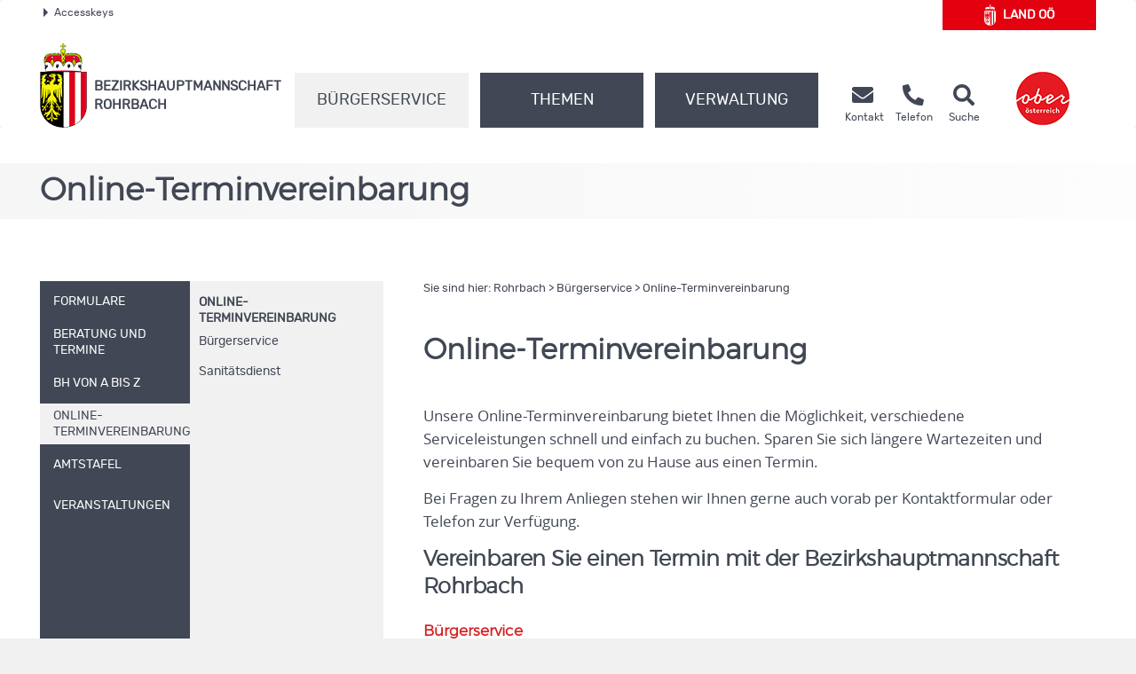

--- FILE ---
content_type: text/html;charset=UTF-8
request_url: https://www.land-oberoesterreich.gv.at/223108.htm
body_size: 11788
content:
<!DOCTYPE HTML>


<html lang="de" class="si-223108">
<head>







<meta http-equiv="Content-Type" content="text/html; charset=UTF-8">




<!-- PageParserMarkierungStart TITLE -->
<title>Rohrbach - Online-Terminvereinbarung</title>

<!-- PageParserMarkierungEnde TITLE -->
<!-- PageParserMarkierungStart HEADER -->
<meta name="keywords" content="">
<meta name="ooeNavLevel" content="123456">
<meta name="pageID" content="E65A827E6007481BA216CE1C6FFC1DC1"/> 

<meta http-equiv="Content-Type" content="text/html; charset=utf-8">
<meta name="viewport" content="width=device-width, initial-scale=1.0, user-scalable=yes">
<meta name="verify-v1" content="RovEOJs7YADgykbVBDQrDIz56sS2kOw7HwzmUkYrqzk=">
<meta name="msvalidate.01" content="8E5ACCAF436810AE5202B68F196C21D4">
<link rel="apple-touch-icon" sizes="57x57" href="/files/ooe2015/cdneu/favicon/apple-icon-57x57.png">
<link rel="apple-touch-icon" sizes="60x60" href="/files/ooe2015/cdneu/favicon/apple-icon-60x60.png">
<link rel="apple-touch-icon" sizes="72x72" href="/files/ooe2015/cdneu/favicon/apple-icon-72x72.png">
<link rel="apple-touch-icon" sizes="76x76" href="/files/ooe2015/cdneu/favicon/apple-icon-76x76.png">
<link rel="apple-touch-icon" sizes="114x114" href="/files/ooe2015/cdneu/favicon/apple-icon-114x114.png">
<link rel="apple-touch-icon" sizes="120x120" href="/files/ooe2015/cdneu/favicon/apple-icon-120x120.png">
<link rel="apple-touch-icon" sizes="144x144" href="/files/ooe2015/cdneu/favicon/apple-icon-144x144.png">
<link rel="apple-touch-icon" sizes="152x152" href="/files/ooe2015/cdneu/favicon/apple-icon-152x152.png">
<link rel="apple-touch-icon" sizes="180x180" href="/files/ooe2015/cdneu/favicon/apple-icon-180x180.png">
<link rel="icon" type="image/png" sizes="192x192"  href="/files/ooe2015/cdneu/favicon/android-icon-192x192.png">
<link rel="icon" type="image/png" sizes="32x32" href="/files/ooe2015/cdneu/favicon/favicon-32x32.png">
<link rel="icon" type="image/png" sizes="96x96" href="/files/ooe2015/cdneu/favicon/favicon-96x96.png">
<link rel="icon" type="image/png" sizes="16x16" href="/files/ooe2015/cdneu/favicon/favicon-16x16.png">
<link rel="manifest" href="/files/ooe2015/cdneu/favicon/manifest.json">
<meta name="msapplication-TileColor" content="#ffffff">
<meta name="msapplication-TileImage" content="/files/ooe2015/cdneu/favicon/ms-icon-144x144.png">
<meta name="theme-color" content="#ffffff">
<meta name="geo.region" content="AT-4" /> <meta name="geo.placename" content="Rohrbach" /> <meta name="geo.position" content="48.574362;13.991564" /> <meta name="ICBM" content="48.574362, 13.991564" /> <meta property="og:latitude" content="48.574362"> <meta property="og:longitude" content="13.991564"> <meta property="og:street_address" content="Am Teich 1"> <meta property="og:locality" content="Rohrbach-Berg"> <meta property="og:region" content="Oberoesterreich"> <meta property="og:postal_code" content="4150"> <meta property="og:phone_number" content="+43 7289 88 510"> <meta name="og:site_name" content="BH Rohrbach"> <meta name="og:title" content="BH Rohrbach"> <meta name="og:type" content="website"> <meta name="og:url" content="http://www.land-oberoesterreich.gv.at/bh_rohrbach.htm"> <meta name="og:description" content="Erhalten Sie rund um die Uhr Informationen aus Ihrem Bezirk."> <meta name="og:image " content="http://www.land-oberoesterreich.gv.at/files/ooe2015/cdneu/schema/BH_Rohrbach.png"> <meta name="og:image:type" content="image/png"> <meta name="og:image:width" content="1200"> <meta name="og:image:height" content="630"> <!IoRangeNoRedDotMode> <script type="application/ld+json">{     "@context": "http://schema.org/",     "@type": "Organization",     "url": "http://www.land-oberoesterreich.gv.at/bh_rohrbach.htm",  "logo": "http://www.land-oberoesterreich.gv.at/files/ooe2015/cdneu/schema/BH_Rohrbach.png"}  </script> <script type="application/ld+json">{     "@context": "http://schema.org/",  "@type": "Place",  "address": {  "@type": "PostalAddress",  "addressLocality": "Rohrbach-Berg",  "postalCode": "4150",  "streetAddress": "Am Teich 1"}} </script><!/IoRangeNoRedDotMode>

<link href="/files/ooe2015/cdneu/css/ooeGui2015.css" rel="stylesheet" type="text/css" media="screen, print">
<link href="/files/ooe2015/cdneu/css/flexslider.css" rel="stylesheet" type="text/css" media="screen, print">
<link href="/files/ooe2015/cdneu/css/bootstrap-3.4.1.min.css" rel="stylesheet" type="text/css" media="screen, print">
<link href="/files/ooe2015/cdneu/fonts/fontawesome-free-5.15.1-web/css/all.css" rel="stylesheet">
<link href="/files/ooe2015/cdneu/css/jquery.fancybox.css" rel="stylesheet" type="text/css" media="screen">
<link href="/files/ooe2015/cdneu/css/ooe.css" rel="stylesheet" type="text/css" media="screen, print">
<!--<link href="/files/ooe2015/cdneu/css/ooe_bhro.css" rel="stylesheet" type="text/css" media="screen, print">-->
<link href="/files/ooe2015/cdneu/css/ooe-druck.css" rel="stylesheet" type="text/css" media="print">
<link href="/files/ooe2015/cdneu/css/jquery-ui-1.12.1.min.css" rel="stylesheet" type="text/css" media="screen, print">
<link href="/files/ooe2015/cdneu/js/bootstrap-datepicker-1.4.0/css/bootstrap-datepicker3.css" rel="stylesheet" type="text/css" media="screen, print">

<script src="/files/ooe2015/cdneu/js/jquery-3.7.1.min.js"></script>
<!--script type="text/javascript" src="/files/ooe2015/cdneu/js/jquery-migrate-1.2.1.min.js"></script-->
<script src="/files/ooe2015/cdneu/js/bootstrap-3.4.1.min.js"></script>
<script src="/files/ooe2015/cdneu/js/jquery.flexslider.js"></script>
<script src="/files/ooe2015/cdneu/js/jquery.fancybox.js"></script>
<script src="/files/ooe2015/cdneu/js/jquery.mousewheel-3.0.6.pack.js" ></script>
<script src="/files/ooe2015/cdneu/js/jquery-listnav.js"></script>
<script src="/files/ooe2015/cdneu/js/ergaenzung.js"></script>
<script src="/files/ooe2015/cdneu/js/form_validator.js"></script>
<script src="/files/ooe2015/cdneu/js/jquery-ui-1.12.1.min.js"></script>
<script src="/files/ooe2015/cdneu/js/bootstrap-datepicker-1.4.0/js/bootstrap-datepicker.min.js"></script>
<script src="/files/ooe2015/cdneu/js/bootstrap-datepicker-1.4.0/locales/bootstrap-datepicker.de.min.js"></script>
<script src="/files/ooe2015/cdneu/js/trunk8.js"></script>

<!--[if lt IE 9]>
    <script type="text/javascript" src="/files/ooe2015/cdneu/js/respond.js"></script>
    <script type="text/javascript" src="/files/ooe2015/cdneu/js/html5.js" type="text/javascript"></script>
<![endif]-->

<script>
$(function() {
    var navLevel=$('meta[name=ooeNavLevel]');
    if (navLevel.length==0) {
        //zb Startseite bei der es keine Navigation gibt
        return;
    }
    /*
    breit44-CSS-Klasse für Hauptnavigationspunkte (li.ebene3) für die Fälle fixen, wo man das mit dem Navi-Manager nicht hinbekommt.
    */
    var liE3Elements=$('#ooe-unternavigation ul li.ebene3');
    $.each( liE3Elements, function( key, liE3Element) {
        //alle Hauptnavigationspunkte durchlaufen
        var subUL=$(liE3Element).children('ul.ooe-unternavigation_ebene4');
        if (subUL.length==0) {
            //wenn der Hauptnavigationspunkt keine Unternavigationspunkte hat
            if ($(liE3Element).hasClass('breit44')) {
                //Hauptpunkt hat die falsche CSS-Klasse, weil er im Navigationindex Unterpunkte hat, diese aber aufgrund eines Options-Elements weggeblendet werden
                $(liE3Element).removeClass('breit44').addClass('breit44oc');
            }
        } else {
            $.each(subUL, function(key, liE4Element) {
                if ($(liE4Element).children('li').length==0) {
                    $('ul.ooe-unternavigation_ebene4').remove(); //...dann ul-Tag löschen, Str
                }
            });
        }
    });
    if ($('meta[name=ooeNavLevel]').attr("content")=="12345") {
        ww = $(window).width();
        if (ww >= 992){
            $('.ebene3').removeClass('breit44oc');
            if ($('.ebene3').has('ul')) {
                $('.link').removeClass('schmal'); 
                $('.ebene3').removeClass('breit44'); 
            }
        }
    }
    if ($('.breit44oc').hasClass('active')) {
        $('.ebene3').addClass('hundertprozent') ;
        $('.link').removeClass('schmal') ;
        $('.ooe-hg-ebene2').removeClass('hidden-md hidden-lg');
    }
});
$(function() {
    $('.t8-toggle').trunk8({
        fill: '...', 
        lines: 4, 
        tooltip: false
    });
    $('.t8-toggle-3').trunk8({
        fill: '...', 
        lines: 3, 
        tooltip: false
    });

    $(window).resize(function (event) {
        $('.t8-resize').trunk8();
    });

    if (location.hash) {
        if (location.hash.indexOf("/") == -1) {
            $('#panel' + location.hash.substring(1) + '.collapse').collapse('show');
        }
        else {
            console.log("In location.hash kommt ein Slash vor. Es könnte sich zb um die Route einer JavaScript-SPA handeln.");
        }
    }
});
</script>


<link rel="canonical" href="https://www.bh-rohrbach.gv.at/223108.htm">
<!--  --><!-- für Telefonbuch? -->

<!--
<content_zusammenfassung>Die Bezirkshauptmannschaft Rohrbach bietet Ihnen die Möglichkeit, online einen Termin für bestimmte Serviceleistungen zu buchen.</content_zusammenfassung>
-->
<!-- PageParserMarkierungEnde HEADER -->


</head>

<body id="bh" class="bhro">

<!-- PageParserMarkierungStart BODY -->
<script>
    //Fix für Java-Anwendungen, denen bei Body-Tag des id="bh" fehlt
    if ($('body').attr('id')==undefined) {
        $('body').attr('id', 'bh');
    }
</script>
<div id="header_druck" class="d-none d-print-flex justify-content-between align-items-center">
  
<p class="text-left mb-0">Bezirkshauptmannschaft Rohrbach<br>
Am Teich 1 • 4150 Rohrbach-Berg<br>
Telefon <a href="tel:+43728988510">(+43 7289) 88 51-0</a> • Fax (+43 7289) 88 51-26 93 99<br>
<span lang="en">E-Mail</span> bh-ro.post@ooe.gv.at • www.bh-rohrbach.gv.at</p>

 
  <p class="mb-0 text-right"><img src="/files/ooe2015/cdneu/strukturbilder/ooe_wappen_kl.png" alt="Landeswappen Oberöstereich"></p>
</div>
<p id="top_link"><a href="#top" title="zum Seitenanfang springen"><span></span>Nach oben</a></p>
<div id="header" class="navbar navbar-default ooe-navbar weiss-hg" role="navigation">
  <div class="container-fluid ooe-container position-relative">
    <div class="row ooe-nowrap">
      <div class="panel-group ooe-panel-accesskeys col-sm-10 hidden-sm hidden-xs" id="accordion">
        <div class="panel panel-default ooe-panel-accesskeys">
          <a data-toggle="collapse" data-parent="#accordion" href="#collapseOne"><span class="ooe-dreieck-klein"></span>Accesskeys</a>
        </div>
      </div>
      <div class="back-LHP col-md-2 col-sm-6 col-xs-6  mt-5 mt-lg-0 mb-md-3"><a href="/default.htm" class="d-flex align-items-center justify-content-center">
        <span class="icon-wappen fs-xlarge mr-2"></span>Land&nbsp;<abbr title="Oberösterreich" class="border-0">OÖ</abbr></a>
      </div>
      <div class="visible-xs-inline-block visible-sm-inline-block pull-right mt-1">
	    <a href="https://www.upperaustria.at/de" target="_blank" title="Link öffnet neues Fenster"> 
	    <img src="/files/ooe2015/cdneu/strukturbilder/standortLogo_Ooe.png" class="" alt="Standortlogo Oberösterreich"> </a> 
	  </div>
    </div>
    <div id="collapseOne" class="panel-collapse-accesskeys collapse">
      <!--AccessKeys-->
      <div class="panel-body ooe-panel-accesskeys">
        <ul class="accesskey">
          <li><a href="#hauptrubriken" title="Direkt zu den Hauptrubriken springen" accesskey="1">Zu den Hauptrubriken springen - Taste 1</a><span class="ooe-hidden">.</span></li>
          <li><a href="#service" title="Direkt zu den Service-Links springen" accesskey="2">Zu den Service-Links (Kontakt, Telefon, Suche) springen - Taste 2</a><span class="ooe-hidden">.</span></li>
          <li><a href="#ooe-unternavigation" title="Direkt zur Unternavigation springen" accesskey="3" >Zur Unternavigation (links neben Inhaltsbereich) springen - Taste 3</a><span class="ooe-hidden">.</span></li>
          <li><a href="#inhaltsbereich" title="Direkt zum Inhalt der Seite springen" accesskey="4">Zum Inhalt springen - Taste 4</a><span class="ooe-hidden">.</span></li>
          <li><a href="#fusszeile" title="Direkt in die Fusszeile springen" accesskey="5">Zur Fußzeile springen - Taste 5</a><span class="ooe-hidden">.</span></li>
        </ul>
      </div>
    </div><!--AccessKeys Ende-->
    <div class=" d-flex w-100 justify-content-between align-items-center">
      <div class="d-lg-flex flex-fill text-left align-items-end">
        <div class="ooe-logo d-flex align-items-end align-items-sm-end justify-content-between pr-0">
          <a href="/bh_rohrbach.htm" class="d-flex align-items-center text-left">
            <img src="/files/ooe2015/cdneu/strukturbilder/ooe_wappen_kl.png" class="hidden-md hidden-lg mr-2" alt="Landeswappen Oberöstereich">
            <img src="/files/ooe2015/cdneu/strukturbilder/ooe_wappen.png" class="hidden-sm hidden-xs mr-2" alt="Landeswappen Oberöstereich">
            <span class="schriftzug text-grossbuchstaben mt-4">Bezirks<span class="abteilen" aria-hidden="true">-</span>hauptmannschaft
            <br>
            Rohrbach</span> 
          </a>
          <div class="navbar-header ooe-navbar-header d-md-flex">
            <button type="button" class="navbar-toggle  ooe-navbar-toggle collapsed float-none mr-3" data-toggle="collapse" data-target=".navbar-collapse"> 
             <span class="fas fa-bars  fs-large fs-xl-xlarge" aria-label="Navigation ein- und ausblenden"></span> 
            </button>
            <button type="button" class="navbar-toggle ooe-navbar-toggle Suche collapsed float-none mr-0" data-toggle="collapse" data-target=".navbar-collapse-suche" onclick="if ($('div.navbar-collapse-suche').hasClass('in')==false) { focusSchnellsucheAfterAnimation(); }">
              <span class="fas fa-search  fs-large fs-xl-xlarge" aria-label="Suche ein- und ausblenden"></span>
            </button>
          </div>
        </div>
        <div class="clear_r visible-sm visible-xs"></div>
        <div class="d-lg-flex flex-fill ooe-nopadding ooe-navbar-rubrik">
          <div class="navbar-collapse-suche collapse hidden-lg hidden-md">
            <form class="form-horizontal ooe-suche" action="
 
 
 
 /141120.htm?Reset=true
 " method="GET" name="frmSearch">
              <fieldset class="cont_search_daten suchformular my-3"><legend class="sr-only">Schnellsuche</legend>
                <div class="form-group">
                  <div class="col-xs-9">
                    <input type="hidden" name="Suche" value="Suchen">
                    <input type="hidden" name="suchart" value="BH">
                    <label for="erweitertesucheSearchQueryHeader" class="sr-only">Schnellsuche</label>
                    <input class="form-control" type="search" name="suche.query" placeholder="Suchbegriff" id="erweitertesucheSearchQueryHeader">
                  </div>
                  <div class="col-xs-3">
                    <button id="Schnellsuche" name="suche.query" type="submit" class="btn btn-default" title="Schnellsuche starten">Suchen</button>
                  </div>
                </div>
              </fieldset>
              <input type="hidden" name="suchart" value='BH'>
<input type="hidden" name="predefinedFilter" value='(((sucheEbene1_str:"Bezirkshauptmannschaften") AND (sucheEbene2_str:"Rohrbach")) OR (CIS_GROUP:"/Mediendateien/Formulare/DokumenteBH_RO/"))'>
<input type="hidden" name="predefinedFacets" value="sucheEbene1BH,-1;">
<input type="hidden" name="predefinedMetainfo" value="sucheEbene1BH,mixed;sucheEbene2BH,mixed;sucheEbene3BH,mixed;">

            </form> 
          </div>
          <!-- Haupt Navigation (Start)-->
          <div class="navbar-collapse collapse ooe-nopadding w-100"><a id="hauptrubriken"></a>
            <form class="form-horizontal ooe-suche ooe-suche-xxs d-none" action="
 
 
 
 /141120.htm?Reset=true
 " method="GET" name="frmSearch">
              <fieldset class="cont_search_daten suchformular my-3"><legend class="sr-only">Schnellsuche</legend>
                <div class="form-group">
                  <div class="col-xs-12 mb-3">
                    <input type="hidden" name="Suche" value="Suchen">
                    <input type="hidden" name="suchart" value="BH">
                    <label for="erweitertesucheSearchQueryHeaderxxs" class="sr-only">Schnellsuche</label>
                    <input class="form-control ooe-form-control" type="search" name="suche.query" placeholder="Suchbegriff" id="erweitertesucheSearchQueryHeaderxxs">
                  </div>
                  <div class="col-xs-12">
                    <button id="Schnellsuchexxs" name="suche.query" type="submit" class="btn btn-default w-100" title="Schnellsuche starten">Suchen</button>
                  </div>
                </div>
              </fieldset>
              <input type="hidden" name="suchart" value='BH'>
<input type="hidden" name="predefinedFilter" value='(((sucheEbene1_str:"Bezirkshauptmannschaften") AND (sucheEbene2_str:"Rohrbach")) OR (CIS_GROUP:"/Mediendateien/Formulare/DokumenteBH_RO/"))'>
<input type="hidden" name="predefinedFacets" value="sucheEbene1BH,-1;">
<input type="hidden" name="predefinedMetainfo" value="sucheEbene1BH,mixed;sucheEbene2BH,mixed;sucheEbene3BH,mixed;">

            </form>       
            <ul class="nav navbar-nav ooe-hauptnav-header d-lg-flex mt-md-2 mt-lg-0">
              
<li class="active"><a href="/12887.htm" class="flex-fill">Bürgerservice</a><span class="ooe-hidden">.</span>
<button class="btn btn-primary visible-xs visible-sm ooe-dropdown" title="Unternavigationspunkte anzeigen" data-toggle="dropdown">
<span class="glyphicon glyphicon-plus"></span><span class="glyphicon glyphicon-minus"></span>
</button>

    <div class="dropdown-menu ooe-dropdown-menu">
        <div class="row">
            <div class="container-fluid ooe-container ">
                <div class="ooe-mouseover">
                    <p class="hidden-xs hidden-sm">B&uuml;rgerservicestelle der Bezirkshauptmannschaft Rohrbach</p>
                    <ul>
                        <li><a href="/16764.htm" class="btn ooe-btn">Formulare </a><span class="ooe-hidden">.</span></li><!-- /16764.htm -->
 
 <li><a href="/38602.htm" class="btn ooe-btn">Beratung und Termine</a><span class="ooe-hidden">.</span></li><!-- /38602.htm -->
 
 <li><a href="/12872.htm" class="btn ooe-btn">BH von A bis Z</a><span class="ooe-hidden">.</span></li><!-- /12872.htm -->
 
 <li><a href="/223108.htm" class="btn ooe-btn active"><span lang="en">Online</span>-Terminvereinbarung</a><span class="ooe-hidden">.</span></li><!-- /223108.htm -->
 <li><a href="/33786.htm" class="btn ooe-btn">Amtstafel</a><span class="ooe-hidden">.</span></li><!-- /33786.htm -->
 
 <li><a href="/141119.htm" class="btn ooe-btn">Veranstaltungen</a><span class="ooe-hidden">.</span></li><!-- /141119.htm -->
 
 
                    </ul>
                    <div class="clear"></div>
                </div>
            </div>
        </div>
    </div>

</li>

 
<li><a href="/12869.htm" class="flex-fill">Themen</a><span class="ooe-hidden">.</span>
<button class="btn btn-primary visible-xs visible-sm ooe-dropdown" title="Unternavigationspunkte anzeigen" data-toggle="dropdown">
<span class="glyphicon glyphicon-plus"></span>
<span class="glyphicon glyphicon-minus"></span>
</button>

    <div class="dropdown-menu ooe-dropdown-menu">
        <div class="row">
            <div class="container-fluid ooe-container ">
                <div class="ooe-mouseover">
                    <p class="hidden-xs hidden-sm"></p>
                    <ul>
                        <li><a href="/12873.htm" class="btn ooe-btn">Bauen und Wohnen</a><span class="ooe-hidden">.</span></li><!-- /12873.htm -->
 
 <li><a href="/12975.htm" class="btn ooe-btn">Bildung und Forschung</a><span class="ooe-hidden">.</span></li><!-- /12975.htm -->
 
 <li><a href="/141113.htm" class="btn ooe-btn">Geschichte und Geografie</a><span class="ooe-hidden">.</span></li><!-- /141113.htm -->
 
 <li><a href="/12976.htm" class="btn ooe-btn">Gesellschaft und Soziales</a><span class="ooe-hidden">.</span></li><!-- /12976.htm -->
 
 <li><a href="/12977.htm" class="btn ooe-btn">Gesundheit</a><span class="ooe-hidden">.</span></li><!-- /12977.htm -->
 
 <li><a href="/12978.htm" class="btn ooe-btn">Kultur</a><span class="ooe-hidden">.</span></li><!-- /12978.htm -->
 
 <li><a href="/12979.htm" class="btn ooe-btn">Land- und Forstwirtschaft</a><span class="ooe-hidden">.</span></li><!-- /12979.htm -->
 
 <li><a href="/12980.htm" class="btn ooe-btn">Sicherheit und Ordnung</a><span class="ooe-hidden">.</span></li><!-- /12980.htm -->
 
 <li><a href="/12981.htm" class="btn ooe-btn">Sport und Freizeit</a><span class="ooe-hidden">.</span></li><!-- /12981.htm -->
 
 <li><a href="/141115.htm" class="btn ooe-btn">Statistik</a><span class="ooe-hidden">.</span></li><!-- /141115.htm -->
 
 <li><a href="/12982.htm" class="btn ooe-btn">Umwelt</a><span class="ooe-hidden">.</span></li><!-- /12982.htm -->
 
 <li><a href="/12983.htm" class="btn ooe-btn">Verkehr</a><span class="ooe-hidden">.</span></li><!-- /12983.htm -->
 
 <li><a href="/12984.htm" class="btn ooe-btn">Wirtschaft und Tourismus</a><span class="ooe-hidden">.</span></li><!-- /12984.htm -->
 
 
                    </ul>
                    <div class="clear"></div>
                </div>
            </div>
        </div>
    </div>

</li>

 
<li><a href="/12871.htm" class="flex-fill">Verwaltung</a><span class="ooe-hidden">.</span>
<button class="btn btn-primary visible-xs visible-sm ooe-dropdown" title="Unternavigationspunkte anzeigen" data-toggle="dropdown">
<span class="glyphicon glyphicon-plus"></span>
<span class="glyphicon glyphicon-minus"></span>
</button>

    <div class="dropdown-menu ooe-dropdown-menu">
        <div class="row">
            <div class="container-fluid ooe-container ">
                <div class="ooe-mouseover">
                    <p class="hidden-xs hidden-sm"></p>
                    <ul>
                        <li><a href="http://www2.land-oberoesterreich.gv.at/internetgemeinden/Start.jsp?SessionID=SID-0F7DDDE9-E2AC798D&amp;xmlid=Seiten%2F223108.htm&amp;idbez=13" class="btn ooe-btn">Gemeinden</a><span class="ooe-hidden">.</span></li><!-- /was_internetgemeinden_13.htm -->
 
 <li><a href="/12874.htm" class="btn ooe-btn">Organisation</a><span class="ooe-hidden">.</span></li><!-- /12874.htm -->
 
 <li><a href="/189123.htm" class="btn ooe-btn">Freie Jobs</a><span class="ooe-hidden">.</span></li><!-- /189123.htm -->
 
 
                    </ul>
                    <div class="clear"></div>
                </div>
            </div>
        </div>
    </div>

</li>

 
<li class="visible-xs visible-sm"><a href="/16759.htm">Kontakt</a><span class="ooe-hidden">.</span>
<button class="btn btn-primary visible-xs visible-sm ooe-dropdown" title="Unternavigationspunkte anzeigen" data-toggle="dropdown">
<span class="glyphicon glyphicon-plus"></span>
<span class="glyphicon glyphicon-minus"></span>
</button>
    <div class="dropdown-menu ooe-dropdown-menu">
        <div class="row">
            <div class="container-fluid ooe-container">
                <div class="ooe-mouseover">
                    <ul>
                        <li><a href="http://www2.land-oberoesterreich.gv.at/internettel/Start.jsp?SessionID=SID-0F7DDDE9-E2AC798D&amp;xmlid=Seiten%2F223108.htm&amp;abtid=213000" class="btn ooe-btn">Telefonbuch</a><span class="ooe-hidden">.</span></li><!-- /was_internettel_213000.htm -->
 
 <li><a href="/141116.htm" class="btn ooe-btn">Impressum</a><span class="ooe-hidden">.</span></li><!-- /141116.htm -->
 
 <li><a href="/141117.htm" class="btn ooe-btn">Amtssignatur</a><span class="ooe-hidden">.</span></li><!-- /141117.htm -->
 
 
 
 <li><a href="/202744.htm" class="btn ooe-btn"><span lang="en">E-Mail</span>-Verschlüsselung</a><span class="ooe-hidden">.</span></li><!-- /202744.htm -->
 
 <li><a href="/32744.htm" class="btn ooe-btn">Kontaktmöglichkeiten</a><span class="ooe-hidden">.</span></li><!-- /32744.htm -->
 
 <li><a href="/datenschutzmitteilung-bhrohrbach.htm" class="btn ooe-btn">Datenschutz</a><span class="ooe-hidden">.</span></li><!-- /datenschutzmitteilung-bhrohrbach.htm -->
 
 <li><a href="/207228.htm" class="btn ooe-btn">Nutzungsbedingungen</a><span class="ooe-hidden">.</span></li><!-- /207228.htm -->
 
 
                    </ul>
                    <div class="clear"></div>
                </div>
            </div>
        </div>
    </div>
</li>         
    
 
 
            </ul>
          </div>
        </div><!-- Haupt Navigation (Ende)-->
        <!-- SERVICE (Start)-->
        <div class="service d-none d-lg-flex ooe-nopaddings"><a id="service"></a>
          <ul class="nav navbar-nav ooe-metanav-header d-flex w-100">
            
 
 
 <li class="Kontakt"><a href="/16759.htm" class="h-100">
            <span class="fas fa-envelope fs-large fs-xl-xlarge"></span>    
        <span class="hidden-sm"><br>Kontakt</span></a><span class="ooe-hidden">.</span></li><!-- /16759.htm --><li class="Telefonbuch"><a href="http://www2.land-oberoesterreich.gv.at/internettel/Start.jsp?SessionID=SID-0F7DDDE9-E2AC798D&amp;xmlid=Seiten%2F223108.htm&amp;abtid=213000" class="h-100">
            <span class="fas fa-phone-alt fs-large fs-xl-xlarge"></span>    
        <span class="hidden-sm"><br>Telefon</span></a><span class="ooe-hidden">.</span></li><!-- /was_internettel_213000.htm -->
 
 
 
 
 
 
 
 
 <li class="Suche"><a href="/141120.htm?Reset=true" class="h-100">
            <span class="fas fa-search fs-large fs-xl-xlarge"></span>    
        <span class="hidden-sm"><br>Suche</span></a><span class="ooe-hidden">.</span></li><!-- /141120.htm -->
 
          </ul>
        </div><!-- SERVICE (Ende)-->
      </div>
      <div class="d-none d-lg-flex align-self-end">
        <a href="https://www.upperaustria.at/de" target="_blank" title="Link öffnet neues Fenster"> 
          <img src="/files/ooe2015/cdneu/strukturbilder/standortLogo_Ooe.png" class="" alt="Standortlogo Oberösterreich">
        </a> 
      </div>
    </div>
  </div>
</div>
<!-- Inhaltsbereich -->
<div id="content" class="folgeseite">
  <div class="container-fluid p-0">
    
    
    <div class="schaufenster Bürgerservice hidden-sm hidden-xs">
        <div class="slides ooe-container m-auto">
            <div class="schaufenster-icon">
                <div class="col-sm-12">
                    <p class="ueberschrift"><span lang="en">Online</span>-Terminvereinbarung</p>
                    
                </div>
            </div>
        </div>
    </div>

    
    
  </div>
  <div class="container-fluid ooe-container">
    <div class="row content">
      <div class="col-sm-4 ooe-hg-ebene3 hidden-sm hidden-xs"></div>
      <div class="col-sm-4 ooe-hg-ebene2 hidden-sm hidden-xs hidden-md hidden-lg"></div> 
      <div class="col-sm-4 ooe-hg-ebene2-schmal active hidden-sm hidden-xs"></div> 
      <div id="ooe-unternavigation" class="col-md-4 col-sm-12 col-xs-12 pl-lg-0" role="navigation">
        <ul class="ooe-unternavigation">
          
    <li class="ebene3 breit44oc">
    <button type="button" class="navbar-toggle ooe-navbar-toggle unav-toggle collapsed visible-sm visible-xs" data-toggle="collapse" data-target=".ooe-unternavigation_ebene4">
        <span class="sr-only">Navigationsmenü öffnen und schließen</span>
        <span class="glyphicon glyphicon-plus"></span>
        <span class="glyphicon glyphicon-minus"></span>
    </button>
    <a href="/16764.htm" class="link schmal"><span class="vertikale-ausrichtung">
        <span class="navpunkt">Formulare </span>
    </span></a><span class="ooe-hidden">.</span><span class="wirklich-unsichtbar">/16764.htm</span></li>

 
    <li class="ebene3 breit44oc">
    <button type="button" class="navbar-toggle ooe-navbar-toggle unav-toggle collapsed visible-sm visible-xs" data-toggle="collapse" data-target=".ooe-unternavigation_ebene4">
        <span class="sr-only">Navigationsmenü öffnen und schließen</span>
        <span class="glyphicon glyphicon-plus"></span>
        <span class="glyphicon glyphicon-minus"></span>
    </button>
    <a href="/38602.htm" class="link schmal"><span class="vertikale-ausrichtung">
            <span class="navpunkt">Beratung und Termine</span>
        </span></a><span class="ooe-hidden">.</span><span class="wirklich-unsichtbar">/38602.htm</span></li>

 
    <li class="ebene3 breit44oc">
    <button type="button" class="navbar-toggle ooe-navbar-toggle unav-toggle collapsed visible-sm visible-xs" data-toggle="collapse" data-target=".ooe-unternavigation_ebene4">
        <span class="sr-only">Navigationsmenü öffnen und schließen</span>
        <span class="glyphicon glyphicon-plus"></span>
        <span class="glyphicon glyphicon-minus"></span>
    </button>
    <a href="/12872.htm" class="link schmal"><span class="vertikale-ausrichtung">
        <span class="navpunkt">BH von A bis Z</span>
    </span></a><span class="ooe-hidden">.</span><span class="wirklich-unsichtbar">/12872.htm</span></li>

 
            <li class="ebene3 active
             breit44
                ">
                <button type="button" class="navbar-toggle ooe-navbar-toggle unav-toggle collapsed visible-sm visible-xs" data-toggle="collapse" data-target=".ooe-unternavigation_ebene4">
                    <span class="sr-only">Navigationsmenü öffnen und schließen</span>
                    <span class="glyphicon glyphicon-plus"></span>
                    <span class="glyphicon glyphicon-minus"></span>
                </button>
                <a href="/223108.htm" class="link schmal">
                    <span class="vertikale-ausrichtung">
                        <span class="navpunkt">
           Online-Terminvereinbarung
            </span></span></a><span class="ooe-hidden">.</span><span class="wirklich-unsichtbar">/223108.htm</span>
          
                            <ul class="ooe-unternavigation_ebene4 active collapse">
                                <li class="themazeigen">
                                    <a href="/223108.htm">
                        <span lang="en">Online</span>-Terminvereinbarung
                                    </a><span class="ooe-hidden">.</span></li>
                                    
    <li><a href="/onlineterminvereinbarung_213000.htm" class="ebene4">
        Bürgerservice
        
        </a><span class="ooe-hidden">.</span></li><span class="wirklich-unsichtbar">/onlineterminvereinbarung_213000.htm</span>
 
    <li><a href="/527946.htm" class="ebene4">
        Sanitätsdienst
        
        </a><span class="ooe-hidden">.</span></li><span class="wirklich-unsichtbar">/527946.htm</span>
 
                        
                            </ul>
                        </li>

    <li class="ebene3 breit44">
    <button type="button" class="navbar-toggle ooe-navbar-toggle unav-toggle collapsed visible-sm visible-xs" data-toggle="collapse" data-target=".ooe-unternavigation_ebene4">
        <span class="sr-only">Navigationsmenü öffnen und schließen</span>
        <span class="glyphicon glyphicon-plus"></span>
        <span class="glyphicon glyphicon-minus"></span>
    </button>
    <a href="/33786.htm" class="link schmal"><span class="vertikale-ausrichtung">
        <span class="navpunkt">Amtstafel</span>
    </span></a><span class="ooe-hidden">.</span><span class="wirklich-unsichtbar">/33786.htm</span></li>

 
    <li class="ebene3 breit44oc">
    <button type="button" class="navbar-toggle ooe-navbar-toggle unav-toggle collapsed visible-sm visible-xs" data-toggle="collapse" data-target=".ooe-unternavigation_ebene4">
        <span class="sr-only">Navigationsmenü öffnen und schließen</span>
        <span class="glyphicon glyphicon-plus"></span>
        <span class="glyphicon glyphicon-minus"></span>
    </button>
    <a href="/141119.htm" class="link schmal"><span class="vertikale-ausrichtung">
        <span class="navpunkt">Veranstaltungen</span>
    </span></a><span class="ooe-hidden">.</span><span class="wirklich-unsichtbar">/141119.htm</span></li>

 
        </ul>
        <div class="clear"></div>
      </div>
      <div id="inhalt" class="col-md-8 col-xs-12"><a id="inhaltsbereich"></a>
        
        <!-- Navigationspfad (Start)-->
        <div id="pfadangabe" class="hidden-sm hidden-xs">
          Sie sind hier: <ul class="list-unstyled p-0"><li><a href="/bh_rohrbach.htm" class="grau">Rohrbach</a><span class="ooe-hidden">.</span></li><li>&nbsp;&gt; <a href="/12887.htm" class="grau">Bürgerservice</a><span class="ooe-hidden">.</span><!-- /12887.htm --><li>&nbsp;&gt; <a href="/223108.htm" class="grau"><span lang="en">Online</span>-Terminvereinbarung</a><span class="ooe-hidden">.</span><!-- /223108.htm --></li></li></ul>
        </div><!-- Navigationspfad (Ende)-->

        
        
        
<!-- PageParserMarkierungEnde BODY -->
<!-- Inhalt (Start) -->
<!-- PageParserMarkierungStart UEBERSCHRIFT -->
        
        
        
        
        <h1>
        
          <span lang="en">Online</span>-Terminvereinbarung
        
        </h1>
        
<!-- PageParserMarkierungEnde UEBERSCHRIFT -->

<!-- PageParserMarkierungStart INHALT -->
        
        <p class="einleitung unsichtbar">Die Bezirkshauptmannschaft Rohrbach bietet Ihnen die Möglichkeit, <span lang="en">online</span> einen Termin für bestimmte Serviceleistungen zu buchen.</p>
         
        <div class="text">
          
          
          <!--Seitenraster -->
          
          
<!--975309878D7D4F7EBEFA28DDC85AB31217. April 2023 für Schlagzeilen -->







<a id="295066" class="sr-only-focusable clear"></a>
<a id="97530987-8d7d-4f7e-befa-28ddc85ab312" class="sr-only-focusable"></a>









                        
                    






<div class="texteditor">
<p>Unsere&nbsp;Online-Terminvereinbarung bietet Ihnen die M&ouml;glichkeit, verschiedene Serviceleistungen schnell und einfach zu buchen. Sparen Sie sich l&auml;ngere Wartezeiten und vereinbaren Sie bequem von zu Hause aus einen Termin.&nbsp;</p>

<p>Bei Fragen zu Ihrem Anliegen stehen wir Ihnen gerne auch vorab per Kontaktformular oder Telefon zur Verf&uuml;gung.</p>

</div>
<div class="clearfix"></div>














<!--534F2901EB5F482DA9469851A672FE3521. April 2023 für Schlagzeilen -->







<a id="295386" class="sr-only-focusable clear"></a>
<a id="534f2901-eb5f-482d-a946-9851a672fe35" class="sr-only-focusable"></a>









                        
                    






<div class="texteditor">


</div>
<div class="clearfix"></div>






<h2 class="ooe-nomargin-top">Vereinbaren Sie einen Termin mit der Bezirkshauptmannschaft Rohrbach</h2>




<ul class="liste-extra">













        <li>
        
    <span class="stretched-link-box">    
<a href="/onlineterminvereinbarung_213000.htm" class="stretched-link"  title="Interner Link" id="295067">
        
<span class="ooe-ueberschrift-link">B&uuml;rgerservice</span></a><span class="ooe-hidden">.</span>
<p class="grau t8-resize t8-toggle-3 sichtbar">Führerscheine, Personalausweise, Reisepässe, <span lang="en">ID</span>-Austria <abbr title="et cetera">etc.</abbr></p>
    
</span>


</li>













<li>
<span class="stretched-link-box">


<a href="/527946.htm" class="stretched-link" title="Interner Link">    

<span class="ooe-ueberschrift-link">Sanit&auml;tsdienst</span></a><span class="ooe-hidden">.</span>


<p class="grau">Vereinbaren Sie einen Termin f&uuml;r eine Impfung im Sanit&auml;tsdienst der Bezirkshauptmannschaft Rohrbach.</p>
    
</span>



</li>







</ul>





          <!-- lis_nav_main BEGINN -->
          
          <p class="h2 navigationsliste-ueb unsichtbar">Vereinbaren Sie einen Termin mit der Bezirkshauptmannschaft Rohrbach</p>
          
          
          <ul class="navigationsliste unsichtbar">
            
            
              <li>
              <span class="stretched-link-box">
                <h2><a class="stretched-link" href="/onlineterminvereinbarung_213000.htm">B&uuml;rgerservice</a><span class="ooe-hidden">.</span>
                  
                </h2>
                <p class="grau t8-resize t8-toggle-3">Führerscheine, Personalausweise, Reisepässe, <span lang="en">ID</span>-Austria <abbr title="et cetera">etc.</abbr></p>
              </span>
              </li>
                          
            
            
              <li>
              <span class="stretched-link-box">
                <h2><a class="stretched-link" href="/527946.htm">Sanit&auml;tsdienst</a><span class="ooe-hidden">.</span>
                  
                </h2>
                <p class="grau t8-resize t8-toggle-3">Vereinbaren Sie einen Termin für eine Impfung im Sanitätsdienst der Bezirkshauptmannschaft Rohrbach.</p>
              </span>
              </li>
                          
            
          </ul>
          
<!-- lis_nav_main ENDE -->
          
          
<!--96F66F245F0D4E2D9603645D0B6C79E720. August 2019 für Schlagzeilen -->







<a id="223109" class="sr-only-focusable clear"></a>
<a id="96f66f24-5f0d-4e2d-9603-645d0b6c79e7" class="sr-only-focusable"></a>









                        
                    






<div class="texteditor">


</div>
<div class="clearfix"></div>






<p class="liste-extra ueberschrift">Weiterf&uuml;hrende Informationen</p>




<ul class="liste-extra">













        <li class="navigationsliste link">
        <span class="stretched-link-box">    
<a href="/12872.htm" class="stretched-link"  title="Interner Link" id="12872">
        
<span class="ooe-ueberschrift-link">BH von A bis Z</span></a><span class="ooe-hidden">.</span>
<p class="grau t8-resize t8-toggle-3 sichtbar">Hier finden Sie Aufgaben, Dienstleistungen und Informationen der Bezirkshauptmannschaft in alphabetischer Reihenfolge.</p>
    
</span>


</li>

        <li class="navigationsliste link">
        <span class="stretched-link-box">    
<a href="/12869.htm" class="stretched-link"  title="Interner Link" id="12869">
        
<span class="ooe-ueberschrift-link">Themen</span></a><span class="ooe-hidden">.</span>
<p class="grau t8-resize t8-toggle-3 sichtbar">Finden Sie Informationen aufgegliedert nach Lebensbereichen.</p>
    
</span>


</li>






</ul>





        </div><!-- Text -->
        
      <!-- Inhalt (Ende)-->
<!-- PageParserMarkierungStart FOOTER -->
      <!-- Zusatzinfos -->
      
      
<!-- PageParserMarkierungEnde INHALT -->
      

      
    </div>
  </div>
  <!-- Fusszeile (Start)-->
  <div class="row fusszeile"><a id="fusszeile" class="sr-only-focusable"></a>
    <div class="col-md-5 col-md-push-7 col-xs-12 ooe-metanav-fusszeile">
      <ul>
        
<li><a href="/16759.htm">Kontakt</a><span class="ooe-hidden">.</span></li>

<li><a href="/was_internettel_213000.htm">Telefonbuch</a><span class="ooe-hidden">.</span></li>
    
<li><a href="/141116.htm">Impressum</a><span class="ooe-hidden">.</span></li>
    
<li><a href="/datenschutzmitteilung-bhrohrbach.htm">Datenschutz</a><span class="ooe-hidden">.</span></li>
    
        
      </ul>
    </div>
    
            <div class="col-md-7 col-md-pull-5 hidden-xs">
                <ul>
                
                   <li><a href="/240736.htm">Barrierefreiheit</a><span class="ooe-hidden">.</span></li>
                   
                   <li><a href="/32744.htm">Kontaktmöglichkeiten</a><span class="ooe-hidden">.</span></li>
                   
                </ul>
            </div>
            <div class="col-sm-12">
                <p class="clear_l">Kundenzeiten:<br>Montag, Mittwoch, Donnerstag, Freitag 07:30 bis 12:00 Uhr; Dienstag 07:30 bis 17:00 Uhr<br><small> </small></p>
            </div>
        </div>
        <div class="row adresse">
            <div class="col-md-8 col-xs-12">
                <p>Bezirkshauptmannschaft Rohrbach • Am Teich 1 • 4150 Rohrbach-Berg<br>Telefon <span class="ooe-nobreak"><a href="tel:+43728988510">(+43 7289) 88 51-0</a></span> • Fax <span class="ooe-nobreak">(+43 7289) 88 51-26 93 99</span> • <span class="ooe-nobreak">E-Mail</span> <a href="mailto:bh-ro.post@ooe.gv.at" class="ooe-nobreak">bh-ro.post@ooe.gv.at</a></p>
            </div>
            <div class="col-md-4 col-xs-12">
                <p class="text-right"><a href="http://www.bh-rohrbach.gv.at" target="_self">www.bh-rohrbach.gv.at</a>
                
                </p>
            </div>
            <!--div class="col-xs-12 visible-xs ooe-logo-land">
                <a href="/bh_rohrbach.htm" target="_blank"><img src="/files/ooe2015/strukturbilder/landeslogo_mr.png" class="img-responsive" alt="Logo Land Oberösterreich"></a>
            </div-->
        </div>
    </div><!-- Ende container-fluid ooe-container (Basis) -->
</div><!-- Ende folgeseite content (Basis) -->
<div id="footer">
    <div class="container-fluid ooe-container">
        <ul>
            
               <li><a href="http://www.shvro.at"><img src="" alt=""><span>Sozialhilfeverband Rohrbach</span></a></li>
               
               <li><a href="https://www.shv.at/"><img src="" alt=""><span>Oberösterreichische Sozialhilfeverbände </span></a></li>
               
        </ul>
    </div>
</div>

 
  <!-- Fusszeile (Ende)-->
  <div class="d-none d-print-block">
    <img src="/files/ooe2015/cdneu/strukturbilder/standortLogo_Ooe.png" alt="Standortlogo Oberösterreich" class="pull-right">
  </div>


<!-- Piwik (Teil1) -->
<script type="text/javascript">
  var _paq = _paq || [];
  try {
      _paq.push(["setDocumentTitle", 'Startseite/Verwaltung/Bezirkshauptmannschaften/Rohrbach/Bürgerservice/Online-Terminvereinbarung']);
  }
  catch (e) {
    _paq.push(["setDocumentTitle", '223108 - Fehler bei JavaScript-Auswertung des DocumentTitle']);
  }
  try {
      _paq.push(["setCustomVariable", 1, "Ebene1", 'Verwaltung', "page"]);
  }
  catch (e) {
      _paq.push(["setCustomVariable", 1, "Ebene1", '223108 - Fehler bei JavaScript-Auswertung der Ebene1', "page"]);
  }
  try {
      _paq.push(["setCustomVariable", 2, "Ebene2 ", 'Bezirkshauptmannschaften', "page"]);
  }
  catch (e) {
      _paq.push(["setCustomVariable", 2, "Ebene2", '223108 - Fehler bei JavaScript-Auswertung der Ebene2', "page"]);
  }
  try {
      _paq.push(["setCustomVariable", 3, "Ebene3 ", 'Rohrbach', "page"]);
  }
  catch (e) {
      _paq.push(["setCustomVariable", 3, "Ebene3", '223108 - Fehler bei JavaScript-Auswertung der Ebene3', "page"]);
  }
  try {
      _paq.push(["setCustomVariable", 4, "Ebene4 ", 'B\u00fcrgerservice', "page"]);
  }
  catch (e) {
      _paq.push(["setCustomVariable", 4, "Ebene4", '223108 - Fehler bei JavaScript-Auswertung der Ebene4', "page"]);
  }
  _paq.push(["trackPageView"]);
  _paq.push(["enableLinkTracking"]);
</script>
<!-- End Piwik Code (Teil1) -->

<!-- Piwik (Teil2) -->
<script type="text/javascript">
  (function() {
    var u=(("https:" == document.location.protocol) ? "https" : "http") + "://pw-p.ooe.gv.at/piwik/";
    _paq.push(["setTrackerUrl", u+"piwik.php"]);
    _paq.push(["setSiteId", "41"]);
    var d=document, g=d.createElement("script"), s=d.getElementsByTagName("script")[0]; g.type="text/javascript";
    g.defer=true; g.async=true; g.src=u+"piwik.js"; s.parentNode.insertBefore(g,s);
  })();
</script>
<!-- End Piwik Code (Teil2) -->
            
<!-- PageParserMarkierungEnde FOOTER -->

</body>
</html>